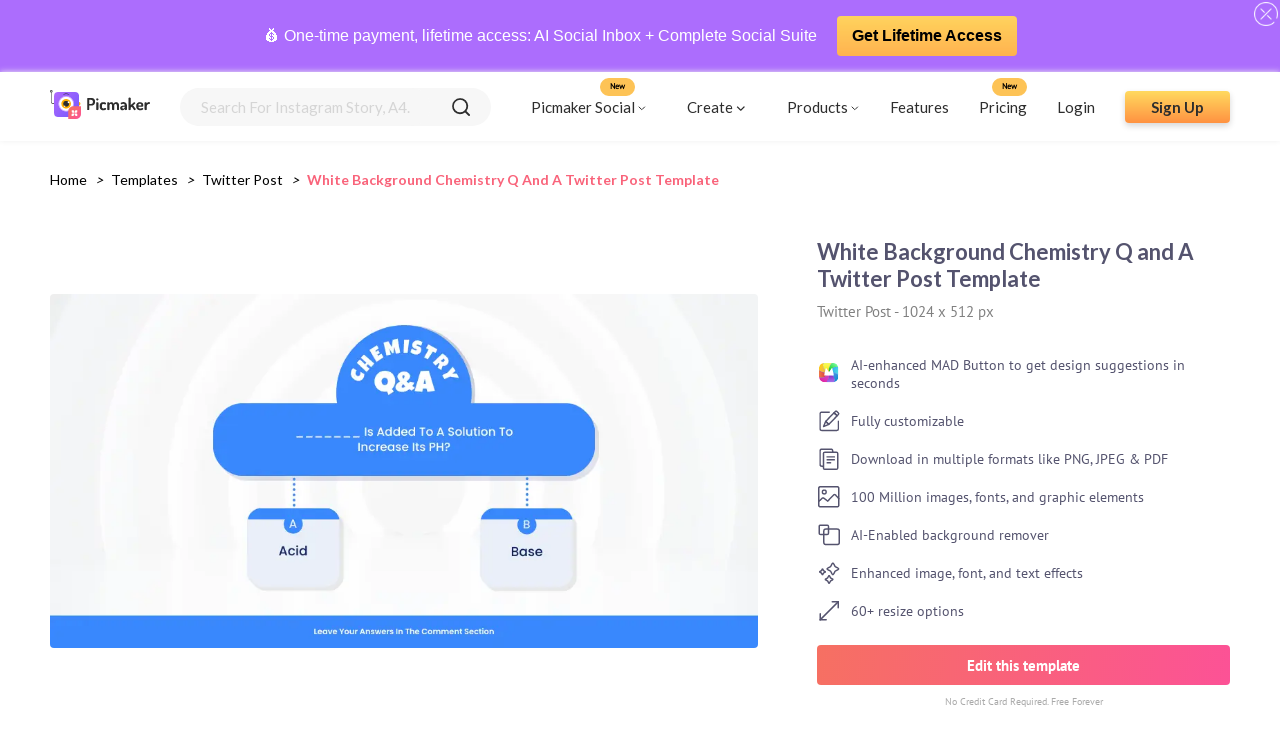

--- FILE ---
content_type: image/svg+xml
request_url: https://static.picmaker.com/static/imagesizes/invitation_icon.svg
body_size: 452
content:
<svg xmlns="http://www.w3.org/2000/svg" width="40" height="40" viewBox="0 0 40 40"><defs><style>.a{fill:#9146ff;}.b{fill:none;}</style></defs><path class="a" d="M33.233,32.777H4.567A2.917,2.917,0,0,1,1.65,29.86V9.627L6.933,5.76,8.4,7.777l-4.25,3.1V29.86a.417.417,0,0,0,.417.417H33.233a.417.417,0,0,0,.417-.417V10.877L29.117,7.543l1.45-1.983L36.15,9.627V29.86A2.917,2.917,0,0,1,33.233,32.777Z" transform="translate(1.1 3.707)"/><path class="a" d="M18.667,21.693a1.317,1.317,0,0,1-.733-.233L2,9.827,3.467,7.793l15.2,11.1L33.933,7.76l1.4,2.067-16,11.667A1.283,1.283,0,0,1,18.667,21.693Z" transform="translate(1.333 5.173)"/><rect class="a" width="5.9" height="2.5" transform="matrix(0.807, -0.59, 0.59, 0.807, 3.258, 12.947)"/><path class="a" d="M16.993,25.46a1.317,1.317,0,0,1-.733-.233L5.027,17.043a1.25,1.25,0,0,1-.517-1.017V3.36A1.267,1.267,0,0,1,5.76,2.11H27.943a1.267,1.267,0,0,1,1.25,1.25V16.227a1.25,1.25,0,0,1-.517,1.017L17.727,25.26A1.283,1.283,0,0,1,16.993,25.46Zm-10-10,10,7.267,9.7-7.067V4.61H6.993Z" transform="translate(3.007 1.407)"/><path class="a" d="M14.35,9.34H9.5a1.25,1.25,0,1,1,0-2.5h4.9a1.25,1.25,0,0,1,0,2.5Z" transform="translate(5.5 4.56)"/><path class="a" d="M19.667,11.59H9.5a1.25,1.25,0,0,1,0-2.5H19.667a1.25,1.25,0,1,1,0,2.5Z" transform="translate(5.5 6.06)"/><rect class="b" width="40" height="40"/></svg>

--- FILE ---
content_type: image/svg+xml
request_url: https://www.picmaker.com/templates/images/Bottom-BG.svg
body_size: 588
content:
<svg xmlns="http://www.w3.org/2000/svg" xmlns:xlink="http://www.w3.org/1999/xlink" width="1284" height="328" viewBox="0 0 1284 328"><defs><style>.a{fill:url(#a);}.b{clip-path:url(#b);}.c,.d{fill:#fff;}.c{opacity:0.082;}.d{opacity:0.082;isolation:isolate;}</style><linearGradient id="a" x1="0.5" x2="0.5" y2="1" gradientUnits="objectBoundingBox"><stop offset="0" stop-color="#f67062"/><stop offset="1" stop-color="#fc5296"/></linearGradient><clipPath id="b"><rect class="a" width="1284" height="328" transform="translate(-1 4117)"/></clipPath></defs><g class="b" transform="translate(1 -4117)"><path class="c" d="M41.927,127.522a25,25,0,0,1,9.15-34.151L73.555,80.394l12.977,22.478a25,25,0,0,1-9.15,34.151L54.9,150Zm51.445-28.6L80.394,76.445l22.478-12.977a25,25,0,0,1,34.151,9.15L150,95.1l-22.478,12.977a24.988,24.988,0,0,1-34.151-9.15ZM12.978,77.382,0,54.9,22.478,41.927a25,25,0,0,1,34.151,9.15L69.606,73.555,47.129,86.532a24.988,24.988,0,0,1-34.151-9.15Zm50.49-30.254a25,25,0,0,1,9.15-34.151L95.1,0l12.978,22.478a25,25,0,0,1-9.15,34.151L76.445,69.606Z" transform="translate(1165.096 4303.247) rotate(30)"/><path class="d" d="M-547.652,779.786a63.469,63.469,0,0,1,63.47-63.47l54.509,0,0,54.509a63.47,63.47,0,0,1-63.47,63.47h-54.509Zm136.266-8.958,0-54.509,54.509,0a63.469,63.469,0,0,1,63.47,63.47V834.3h-54.509a63.44,63.44,0,0,1-63.471-63.409v-.062ZM-547.652,634.561v-54.51h54.509a63.469,63.469,0,0,1,63.47,63.47l0,54.509-54.509,0a63.44,63.44,0,0,1-63.47-63.411Zm136.265,8.957a63.47,63.47,0,0,1,63.469-63.467h54.51v54.509a63.469,63.469,0,0,1-63.468,63.471h-54.511Z" transform="translate(520.653 3506.95)"/></g></svg>

--- FILE ---
content_type: application/javascript; charset=UTF-8
request_url: https://www.picmaker.com/templates/_next/static/chunks/530.392ec315dfc97d373bf8.js
body_size: 4513
content:
(self.webpackChunk_N_E=self.webpackChunk_N_E||[]).push([[530],{9917:function(t,e,i){"use strict";var n=i(3038),o=i(319);e.default=function(t){var e=t.src,i=t.sizes,o=t.unoptimized,c=void 0!==o&&o,d=t.priority,u=void 0!==d&&d,m=t.loading,h=t.lazyBoundary,b=void 0===h?"200px":h,y=t.className,x=t.quality,w=t.width,v=t.height,A=t.objectFit,S=t.objectPosition,_=t.onLoadingComplete,I=t.loader,O=void 0===I?k:I,q=t.placeholder,P=void 0===q?"empty":q,L=t.blurDataURL,E=function(t,e){if(null==t)return{};var i,n,o=function(t,e){if(null==t)return{};var i,n,o={},a=Object.keys(t);for(n=0;n<a.length;n++)i=a[n],e.indexOf(i)>=0||(o[i]=t[i]);return o}(t,e);if(Object.getOwnPropertySymbols){var a=Object.getOwnPropertySymbols(t);for(n=0;n<a.length;n++)i=a[n],e.indexOf(i)>=0||Object.prototype.propertyIsEnumerable.call(t,i)&&(o[i]=t[i])}return o}(t,["src","sizes","unoptimized","priority","loading","lazyBoundary","className","quality","width","height","objectFit","objectPosition","onLoadingComplete","loader","placeholder","blurDataURL"]),N=i?"responsive":"intrinsic";"layout"in E&&(E.layout&&(N=E.layout),delete E.layout);var C="";if(function(t){return"object"===typeof t&&(g(t)||function(t){return void 0!==t.src}(t))}(e)){var D=g(e)?e.default:e;if(!D.src)throw new Error("An object should only be passed to the image component src parameter if it comes from a static image import. It must include src. Received ".concat(JSON.stringify(D)));if(L=L||D.blurDataURL,C=D.src,(!N||"fill"!==N)&&(v=v||D.height,w=w||D.width,!D.height||!D.width))throw new Error("An object should only be passed to the image component src parameter if it comes from a static image import. It must include height and width. Received ".concat(JSON.stringify(D)))}e="string"===typeof e?e:C;var R=j(w),W=j(v),M=j(x),B=!u&&("lazy"===m||"undefined"===typeof m);e.startsWith("data:")&&(c=!0,B=!1);p.has(e)&&(B=!1);0;var T,U,Z,F=l.useIntersection({rootMargin:b,disabled:!B}),H=n(F,2),G=H[0],V=H[1],J=!B||V,Q={position:"absolute",top:0,left:0,bottom:0,right:0,boxSizing:"border-box",padding:0,border:"none",margin:"auto",display:"block",width:0,height:0,minWidth:"100%",maxWidth:"100%",minHeight:"100%",maxHeight:"100%",objectFit:A,objectPosition:S},K="blur"===P?{filter:"blur(20px)",backgroundSize:A||"cover",backgroundImage:'url("'.concat(L,'")'),backgroundPosition:S||"0% 0%"}:{};if("fill"===N)T={display:"block",overflow:"hidden",position:"absolute",top:0,left:0,bottom:0,right:0,boxSizing:"border-box",margin:0};else if("undefined"!==typeof R&&"undefined"!==typeof W){var X=W/R,Y=isNaN(X)?"100%":"".concat(100*X,"%");"responsive"===N?(T={display:"block",overflow:"hidden",position:"relative",boxSizing:"border-box",margin:0},U={display:"block",boxSizing:"border-box",paddingTop:Y}):"intrinsic"===N?(T={display:"inline-block",maxWidth:"100%",overflow:"hidden",position:"relative",boxSizing:"border-box",margin:0},U={boxSizing:"border-box",display:"block",maxWidth:"100%"},Z='<svg width="'.concat(R,'" height="').concat(W,'" xmlns="http://www.w3.org/2000/svg" version="1.1"/>')):"fixed"===N&&(T={overflow:"hidden",boxSizing:"border-box",display:"inline-block",position:"relative",width:R,height:W})}else 0;var $={src:"[data-uri]",srcSet:void 0,sizes:void 0};J&&($=z({src:e,unoptimized:c,layout:N,width:R,quality:M,sizes:i,loader:O}));var tt=e;return a.default.createElement("div",{style:T},U?a.default.createElement("div",{style:U},Z?a.default.createElement("img",{style:{maxWidth:"100%",display:"block",margin:0,border:"none",padding:0},alt:"","aria-hidden":!0,src:"data:image/svg+xml;base64,".concat(s.toBase64(Z))}):null):null,!J&&a.default.createElement("noscript",null,a.default.createElement("img",Object.assign({},E,z({src:e,unoptimized:c,layout:N,width:R,quality:M,sizes:i,loader:O}),{decoding:"async","data-nimg":!0,style:Q,className:y}))),a.default.createElement("img",Object.assign({},E,$,{decoding:"async","data-nimg":!0,className:y,ref:function(t){G(t),function(t,e,i,n){if(!t)return;var o=function(){t.src.startsWith("data:")||("decode"in t?t.decode():Promise.resolve()).catch((function(){})).then((function(){if("blur"===i&&(t.style.filter="none",t.style.backgroundSize="none",t.style.backgroundImage="none"),p.add(e),n){var o=t.naturalWidth,a=t.naturalHeight;n({naturalWidth:o,naturalHeight:a})}}))};t.complete?o():t.onload=o}(t,tt,P,_)},style:f({},Q,K)})),u?a.default.createElement(r.default,null,a.default.createElement("link",{key:"__nimg-"+$.src+$.srcSet+$.sizes,rel:"preload",as:"image",href:$.srcSet?void 0:$.src,imagesrcset:$.srcSet,imagesizes:$.sizes})):null)};var a=u(i(7294)),r=u(i(639)),s=i(8997),c=i(5809),l=i(7426);function d(t,e,i){return e in t?Object.defineProperty(t,e,{value:i,enumerable:!0,configurable:!0,writable:!0}):t[e]=i,t}function u(t){return t&&t.__esModule?t:{default:t}}function f(t){for(var e=1;e<arguments.length;e++){var i=null!=arguments[e]?arguments[e]:{},n=Object.keys(i);"function"===typeof Object.getOwnPropertySymbols&&(n=n.concat(Object.getOwnPropertySymbols(i).filter((function(t){return Object.getOwnPropertyDescriptor(i,t).enumerable})))),n.forEach((function(e){d(t,e,i[e])}))}return t}var p=new Set;var m=new Map([["default",function(t){var e=t.root,i=t.src,n=t.width,o=t.quality;0;return"".concat(e,"?url=").concat(encodeURIComponent(i),"&w=").concat(n,"&q=").concat(o||75)}],["imgix",function(t){var e=t.root,i=t.src,n=t.width,o=t.quality,a=new URL("".concat(e).concat(A(i))),r=a.searchParams;r.set("auto",r.get("auto")||"format"),r.set("fit",r.get("fit")||"max"),r.set("w",r.get("w")||n.toString()),o&&r.set("q",o.toString());return a.href}],["cloudinary",function(t){var e=t.root,i=t.src,n=t.width,o=t.quality,a=["f_auto","c_limit","w_"+n,"q_"+(o||"auto")].join(",")+"/";return"".concat(e).concat(a).concat(A(i))}],["akamai",function(t){var e=t.root,i=t.src,n=t.width;return"".concat(e).concat(A(i),"?imwidth=").concat(n)}],["custom",function(t){var e=t.src;throw new Error('Image with src "'.concat(e,'" is missing "loader" prop.')+"\nRead more: https://nextjs.org/docs/messages/next-image-missing-loader")}]]);function g(t){return void 0!==t.default}var h={deviceSizes:[640,750,828,1080,1200,1920,2048,3840],imageSizes:[16,32,48,64,96,128,256,384],path:"/templates/_next/image",loader:"default"}||c.imageConfigDefault,b=h.deviceSizes,y=h.imageSizes,x=h.loader,w=h.path,v=(h.domains,[].concat(o(b),o(y)));function z(t){var e=t.src,i=t.unoptimized,n=t.layout,a=t.width,r=t.quality,s=t.sizes,c=t.loader;if(i)return{src:e,srcSet:void 0,sizes:void 0};var l=function(t,e,i){if(i&&("fill"===e||"responsive"===e)){for(var n,a=/(^|\s)(1?\d?\d)vw/g,r=[];n=a.exec(i);n)r.push(parseInt(n[2]));if(r.length){var s=.01*Math.min.apply(Math,r);return{widths:v.filter((function(t){return t>=b[0]*s})),kind:"w"}}return{widths:v,kind:"w"}}return"number"!==typeof t||"fill"===e||"responsive"===e?{widths:b,kind:"w"}:{widths:o(new Set([t,2*t].map((function(t){return v.find((function(e){return e>=t}))||v[v.length-1]})))),kind:"x"}}(a,n,s),d=l.widths,u=l.kind,f=d.length-1;return{sizes:s||"w"!==u?s:"100vw",srcSet:d.map((function(t,i){return"".concat(c({src:e,quality:r,width:t})," ").concat("w"===u?t:i+1).concat(u)})).join(", "),src:c({src:e,quality:r,width:d[f]})}}function j(t){return"number"===typeof t?t:"string"===typeof t?parseInt(t,10):void 0}function k(t){var e=m.get(x);if(e)return e(f({root:w},t));throw new Error('Unknown "loader" found in "next.config.js". Expected: '.concat(c.VALID_LOADERS.join(", "),". Received: ").concat(x))}function A(t){return"/"===t[0]?t.slice(1):t}b.sort((function(t,e){return t-e})),v.sort((function(t,e){return t-e}))},8997:function(t,e){"use strict";Object.defineProperty(e,"__esModule",{value:!0}),e.toBase64=function(t){return window.btoa(t)}},9530:function(t,e,i){"use strict";i.r(e),i.d(e,{ImageWrapper:function(){return s}});var n=i(5893),o=i(7294),a=i(9163),r=i(5675),s=a.ZP.div.withConfig({displayName:"LazyImage__ImageWrapper",componentId:"sc-1iqaqh7-0"})(["position:relative;min-width:200px;margin:0px 20px 0px 0px;&:hover{.image-overlay{opacity:1;}.tooltip-text{visibility:visible;}}@media (max-width:425px){min-width:100px;margin:0px 10px 0px 0px;}"]),c=(0,a.ZP)(r.default).withConfig({displayName:"LazyImage__StyledImage",componentId:"sc-1iqaqh7-1"})(["width:100%;max-width:100%;border-radius:4px;cursor:pointer;-webkit-transition:all 0.2s ease-in-out;transition:all 0.2s ease-in-out;backface-visibility:hidden;"]),l=a.ZP.div.withConfig({displayName:"LazyImage__Overlay",componentId:"sc-1iqaqh7-2"})(["display:flex;align-items:center;flex-direction:column;transition:0.1s ease;opacity:0;position:absolute;height:100%;width:100%;background-color:rgba(30,41,51,0.45);backdrop-filter:blur(2px);top:50%;left:50%;transform:translate(-50%,-50%);-ms-transform:translate(-50%,-50%);text-align:center;border-radius:4px;"]),d=a.ZP.div.withConfig({displayName:"LazyImage__OverlayTextContainer",componentId:"sc-1iqaqh7-3"})(['font-size:14px;font-family:"Lato";font-weight:bold;background:linear-gradient(45deg,#f67062,#fc5296);color:#fff;border-radius:4px;width:50%;padding:10px 32px;opacity:1;margin:auto 0 !important;display:flex;align-items:center;justify-content:center;']),u=a.ZP.div.withConfig({displayName:"LazyImage__TitleContainer",componentId:"sc-1iqaqh7-4"})(["p{font-size:12px;color:#fff;margin:0;}p:nth-child(2){margin:5px;}"]),f=a.ZP.div.withConfig({displayName:"LazyImage__TooltipText",componentId:"sc-1iqaqh7-5"})(["visibility:hidden;width:100%;background-color:rgba(30,41,51,0.45);backdrop-filter:blur(2px);color:#fff;text-align:center;border-radius:0px 0px 6px 6px;padding:5px 0;box-sizing:border-box;position:absolute;z-index:1;top:90%;"]),p=a.ZP.div.withConfig({displayName:"LazyImage__StarContainer",componentId:"sc-1iqaqh7-6"})(["min-width:0 !important;min-height:0 !important;img{width:16px !important;height:16px !important;}"]);function m(t){var e,i,o,a=t.src,r=t.alt,m=t.width,g=t.height,h=t.layout,b=t.context,y=t.category,x=t.display_size,w=t.isPremium;return(0,n.jsxs)(s,{children:[(0,n.jsx)(c,{width:m,height:g,placeholder:"blur",blurDataURL:"data:image/svg+xml;base64,".concat((i=m,o=g,e='\n<svg width="'.concat(i,'" height="').concat(o,'" version="1.1" xmlns="http://www.w3.org/2000/svg" xmlns:xlink="http://www.w3.org/1999/xlink">\n  <defs>\n    <linearGradient id="g">\n      <stop stop-color="#efefef" offset="0%" />\n      <stop stop-color="#fff" offset="50%" />\n      <stop stop-color="#efefef" offset="100%" />\n    </linearGradient>\n  </defs>\n  <rect width="').concat(i,'" height="').concat(o,'" fill="#efefef" />\n  <rect id="r" width="').concat(i,'" height="').concat(o,'" fill="url(#g)" />\n  <animate xlink:href="#r" attributeName="x" from="-').concat(i,'" to="').concat(i,'" dur="1s" repeatCount="indefinite"  />\n</svg>'),window.btoa(e))),layout:h,src:a,alt:r}),"preview-modal"!==b&&(0,n.jsxs)(n.Fragment,{children:[(0,n.jsxs)(l,{className:"image-overlay",children:[(0,n.jsx)(d,{className:"text",children:"Preview"}),Math.round(m/g)<3&&(0,n.jsx)(u,{children:(0,n.jsxs)(n.Fragment,{children:[y&&(0,n.jsx)("p",{children:y}),(0,n.jsx)("p",{children:x})]})})]}),Math.round(m/g)>=3&&"home-page"!==b&&(0,n.jsx)(f,{className:"tooltip-text",children:(0,n.jsx)(u,{children:(0,n.jsxs)(n.Fragment,{children:[y&&(0,n.jsx)("p",{children:y}),(0,n.jsx)("p",{children:x})]})})})]}),w&&(0,n.jsx)(p,{style:{position:"absolute",top:"5px",right:"5px"},children:(0,n.jsx)("img",{src:"".concat("/templates","/images/icon-star.svg"),alt:"star-icon",width:"16px",height:"16px"})})]})}e.default=o.memo(m)},5809:function(t,e){"use strict";Object.defineProperty(e,"__esModule",{value:!0}),e.imageConfigDefault=e.VALID_LOADERS=void 0;e.VALID_LOADERS=["default","imgix","cloudinary","akamai","custom"];e.imageConfigDefault={deviceSizes:[640,750,828,1080,1200,1920,2048,3840],imageSizes:[16,32,48,64,96,128,256,384],path:"/_next/image",loader:"default",domains:[],disableStaticImages:!1,minimumCacheTTL:60}},5675:function(t,e,i){t.exports=i(9917)}}]);
//# sourceMappingURL=530.392ec315dfc97d373bf8.js.map

--- FILE ---
content_type: image/svg+xml
request_url: https://static.picmaker.com/static/imagesizes/giftcertificate.svg
body_size: 531
content:
<svg xmlns="http://www.w3.org/2000/svg" width="36" height="36" viewBox="0 0 36 36"><defs><style>.a{fill:none;}.b{fill:#001935;}</style></defs><g transform="translate(-793 -249)"><rect class="a" width="36" height="36" transform="translate(793 249)"/><path class="b" d="M-34.148,72.86h-6.7a5.893,5.893,0,0,0,1.218-3.234,3.418,3.418,0,0,0-1.259-2.941c-1.675-1.261-4.3-.521-5.959,1.688h0a4.093,4.093,0,0,0-.439.76,3.993,3.993,0,0,0-.443-.76,5.9,5.9,0,0,0-2.784-2.083,3.42,3.42,0,0,0-3.174.395,3.42,3.42,0,0,0-1.259,2.941,5.9,5.9,0,0,0,1.218,3.234h-6.445A2.831,2.831,0,0,0-63,75.687v4.425a2.826,2.826,0,0,0,2.16,2.739V95.776a3.368,3.368,0,0,0,3.364,3.364h20.632a3.368,3.368,0,0,0,3.364-3.364V82.851a2.826,2.826,0,0,0,2.16-2.739V75.687A2.831,2.831,0,0,0-34.148,72.86Zm-10.971-3.187c.984-1.305,2.336-1.711,2.935-1.261a1.354,1.354,0,0,1,.4,1.129,3.787,3.787,0,0,1-.8,2.04,3.887,3.887,0,0,1-2.834,1.127A3.89,3.89,0,0,1-45.119,69.672Zm-7.268-1.261a.968.968,0,0,1,.591-.176,1.976,1.976,0,0,1,.6.107,3.789,3.789,0,0,1,1.739,1.331,3.89,3.89,0,0,1,.3,3.035,3.888,3.888,0,0,1-2.834-1.127,3.792,3.792,0,0,1-.8-2.039A1.358,1.358,0,0,1-52.386,68.411ZM-58.68,95.776V83.3h10.8V96.98h-9.6A1.205,1.205,0,0,1-58.68,95.776Zm23.04,0a1.205,1.205,0,0,1-1.2,1.2H-45.72V83.3h10.08Zm2.16-15.664a.668.668,0,0,1-.668.667H-60.172a.668.668,0,0,1-.668-.667V75.687a.668.668,0,0,1,.668-.667h26.024a.668.668,0,0,1,.668.667Z" transform="translate(858.16 184.369)"/></g></svg>

--- FILE ---
content_type: image/svg+xml
request_url: https://static.picmaker.com/static/imagesizes/class_schedulekits.svg
body_size: 643
content:
<svg xmlns="http://www.w3.org/2000/svg" width="40" height="40" viewBox="0 0 40 40"><defs><style>.a{fill:none;}.b{fill:#001935;}</style></defs><rect class="a" width="40" height="40"/><path class="b" d="M33.867,30.617H4.533A3.333,3.333,0,0,1,1.2,27.283V11.333A3.333,3.333,0,0,1,4.533,8H33.867A3.333,3.333,0,0,1,37.2,11.333v16A3.333,3.333,0,0,1,33.867,30.617Zm-29.333-20a.683.683,0,0,0-.7.683v16a.7.7,0,0,0,.7.7H33.867a.7.7,0,0,0,.7-.7V11.333a.683.683,0,0,0-.7-.683Z" transform="translate(0.8 5.333)"/><path class="b" d="M24.517,13.227l-2.45-.517a6.083,6.083,0,0,0,.2-1.233,6.55,6.55,0,1,0-13.1,0,6.067,6.067,0,0,0,.117,1.233l-2.517.517A8.65,8.65,0,0,1,6.6,11.56a9.05,9.05,0,1,1,18.1,0A8.65,8.65,0,0,1,24.517,13.227Z" transform="translate(4.4 1.673)"/><path class="b" d="M8.8,17.134v2.583a1.667,1.667,0,0,1-.4,0,3.05,3.05,0,0,1-.55,0,1.984,1.984,0,0,1-.467,0,.85.85,0,0,1-.35-.15.617.617,0,0,1-.217-.283,1.45,1.45,0,0,1,0-.5V12.7h.417a2.883,2.883,0,0,1,.533,0,2,2,0,0,1,.467,0,.833.833,0,0,1,.35.15.583.583,0,0,1,.2.283,1.35,1.35,0,0,1,0,.5v1.783L11.2,12.634a1.667,1.667,0,0,1,1.133.283.9.9,0,0,1,.35.717,1.15,1.15,0,0,1-.15.567,2.817,2.817,0,0,1-.483.6l-1.467,1.467.6.683.633.667.6.65.5.517a1,1,0,0,1-.1.45.85.85,0,0,1-.25.35.917.917,0,0,1-.35.2,1.167,1.167,0,0,1-.417,0,1.2,1.2,0,0,1-.783-.25,3.717,3.717,0,0,1-.55-.483Z" transform="translate(4.531 8.416)"/><path class="b" d="M13.7,19.692a1.967,1.967,0,0,1-.417,0,2.867,2.867,0,0,1-.533,0,2.2,2.2,0,0,1-.483,0,.883.883,0,0,1-.333-.15.617.617,0,0,1-.217-.283,1.45,1.45,0,0,1,0-.5V12.675h.417a2.883,2.883,0,0,1,.533,0,2,2,0,0,1,.467,0,.833.833,0,0,1,.35.15.583.583,0,0,1,.2.283,1.35,1.35,0,0,1,.083.5Z" transform="translate(7.798 8.441)"/><path class="b" d="M14.265,14.317a1.817,1.817,0,0,1-.15-.35,2.1,2.1,0,0,1,0-.467.867.867,0,0,1,.2-.65.75.75,0,0,1,.533-.2h5a1.15,1.15,0,0,1,.167.35,2.1,2.1,0,0,1,0,.467.833.833,0,0,1-.217.65.683.683,0,0,1-.517.2h-1.3V19.7a1.667,1.667,0,0,1-.4,0,3.05,3.05,0,0,1-.55,0,1.984,1.984,0,0,1-.467,0,1.117,1.117,0,0,1-.35-.15.583.583,0,0,1-.2-.283,1.417,1.417,0,0,1-.083-.5v-4.45Z" transform="translate(9.401 8.433)"/></svg>

--- FILE ---
content_type: image/svg+xml
request_url: https://static.picmaker.com/static/imagesizes/reportcards.svg
body_size: 804
content:
<svg xmlns="http://www.w3.org/2000/svg" width="40" height="40" viewBox="0 0 40 40"><defs><style>.a{fill:none;}.b{fill:#001935;}</style></defs><rect class="a" width="40" height="40"/><path class="b" d="M29.027,37.083H6.36a3.333,3.333,0,0,1-3.25-3.25V4.5A3.333,3.333,0,0,1,6.36,1.25H29.027a3.333,3.333,0,0,1,3.25,3.333v29.25A3.333,3.333,0,0,1,29.027,37.083ZM6.36,3.75a.767.767,0,0,0-.75.75V33.833a.767.767,0,0,0,.75.75H29.027a.75.75,0,0,0,.75-.75V4.5a.75.75,0,0,0-.75-.75Z" transform="translate(2.073 0.833)"/><path class="b" d="M17.11,23.933H9.61V16h7.5Zm-5-2.5h2.5V18.567h-2.5Z" transform="translate(6.407 10.667)"/><path class="b" d="M20.11,26.86h-7.5V11.61h7.5Zm-5-2.5h2.5V14.11h-2.5Z" transform="translate(8.407 7.74)"/><path class="b" d="M22.86,7.27h-15a1.25,1.25,0,1,1,0-2.5h15a1.25,1.25,0,0,1,0,2.5Z" transform="translate(4.407 3.18)"/><path class="b" d="M22.86,10.47h-15a1.25,1.25,0,1,1,0-2.5h15a1.25,1.25,0,1,1,0,2.5Z" transform="translate(4.407 5.313)"/></svg>

--- FILE ---
content_type: image/svg+xml
request_url: https://static.picmaker.com/static/imagesizes/MediaKit.svg
body_size: 356
content:
<svg xmlns="http://www.w3.org/2000/svg" width="40" height="40" viewBox="0 0 40 40"><defs><style>.a{fill:none;}.b{fill:#001935;}</style></defs><rect class="a" width="40" height="40"/><path class="b" d="M10.2,22.395a1.317,1.317,0,0,1-.617-.167A1.3,1.3,0,0,1,9,21.145V12.378a1.25,1.25,0,0,1,.633-1.083,1.283,1.283,0,0,1,1.25,0l7.583,4.383a1.25,1.25,0,0,1,.633,1.083,1.267,1.267,0,0,1-.633,1.083l-7.633,4.383a1.433,1.433,0,0,1-.633.167Zm1.25-7.85v4.433l3.85-2.217Z" transform="translate(6 7.422)"/><path class="b" d="M33.867,30.617H4.533A3.333,3.333,0,0,1,1.2,27.283V11.333A3.333,3.333,0,0,1,4.533,8H33.867A3.333,3.333,0,0,1,37.2,11.333v16A3.333,3.333,0,0,1,33.867,30.617Zm-29.333-20a.683.683,0,0,0-.7.683v16a.7.7,0,0,0,.7.7H33.867a.7.7,0,0,0,.7-.7V11.333a.683.683,0,0,0-.7-.683Z" transform="translate(0.8 5.333)"/><path class="b" d="M24.517,13.227l-2.45-.517a5.95,5.95,0,0,0,.2-1.233,6.55,6.55,0,0,0-13.1,0,6.067,6.067,0,0,0,.117,1.233l-2.517.517A8.767,8.767,0,0,1,6.6,11.56a9.05,9.05,0,0,1,18.1,0A8.65,8.65,0,0,1,24.517,13.227Z" transform="translate(4.4 1.673)"/></svg>

--- FILE ---
content_type: image/svg+xml
request_url: https://static.picmaker.com/static/imagesizes/Newsletter.svg
body_size: 784
content:
<svg xmlns="http://www.w3.org/2000/svg" width="24" height="24" viewBox="0 0 24 24"><defs><style>.a{fill:#54536e;}.b{fill:none;}</style></defs><path class="a" d="M20.6,21.89H3.4a1.76,1.76,0,0,1-1.75-1.75V8L4.82,5.68,5.7,6.89,3.15,8.75V20.14a.25.25,0,0,0,.25.25H20.6a.25.25,0,0,0,.25-.25V8.75l-2.72-2L19,5.56,22.35,8V20.14a1.76,1.76,0,0,1-1.75,1.75Z"/><path class="a" d="M12,16.12a.79.79,0,0,1-.44-.14L2,9l.88-1.22L12,14.44l9.16-6.68L22,9l-9.6,7a.77.77,0,0,1-.4.12Z"/><rect class="a" width="3.54" height="1.5" transform="matrix(0.807, -0.59, 0.59, 0.807, 1.955, 7.768)"/><path class="a" d="M12,16.12a.79.79,0,0,1-.44-.14L4.82,11.07a.75.75,0,0,1-.31-.61V2.86a.76.76,0,0,1,.75-.75H18.57a.76.76,0,0,1,.75.75v7.72a.74.74,0,0,1-.31.61L12.44,16A.77.77,0,0,1,12,16.12Zm-6-6,6,4.36,5.82-4.24V3.61H6Z"/><rect class="b" width="24" height="24"/><path class="a" d="M13.89,10.96,11.91,9.92,9.94,10.96l.38-2.2L8.73,7.21l2.2-.32.98-2,.99,2,2.2.32L13.51,8.76Z"/></svg>